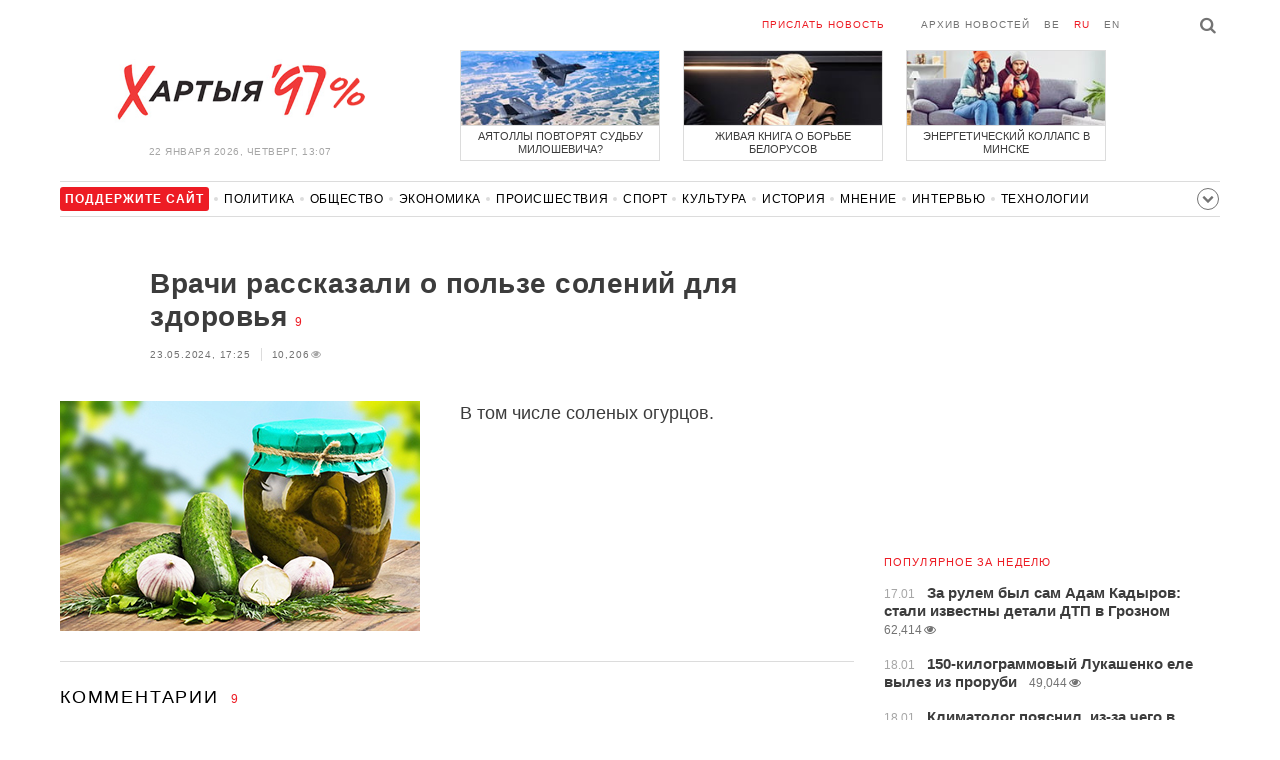

--- FILE ---
content_type: text/html; charset=UTF-8
request_url: https://charter97.link/ru/news/2024/5/23/596205/comments/
body_size: 8035
content:
<!doctype html>
<html lang="ru">
<head prefix="og: http://ogp.me/ns# fb: http://ogp.me/ns/fb# website: http://ogp.me/ns/website#">

    <!-- Google Tag Manager -->
    <script>(function(w,d,s,l,i){w[l]=w[l]||[];w[l].push({'gtm.start':
                new Date().getTime(),event:'gtm.js'});var f=d.getElementsByTagName(s)[0],
            j=d.createElement(s),dl=l!='dataLayer'?'&l='+l:'';j.async=true;j.src=
            'https://www.googletagmanager.com/gtm.js?id='+i+dl;f.parentNode.insertBefore(j,f);
        })(window,document,'script','dataLayer','GTM-N23B9PW');</script>
    <!-- End Google Tag Manager -->

    <script type='text/javascript' src='https://platform-api.sharethis.com/js/sharethis.js#property=646f8fc9a660b80019d55d3e&product=sop' async='async'></script>

	<meta charset="utf-8">
	<link rel="preconnect" href='//i.c97.org'>
	<link rel="preconnect" href="//vk.com/">
	<link rel="preconnect" href="//www.google.com/">

    <link rel="dns-prefetch" href='//i.c97.org'>
	<link rel="dns-prefetch" href="//vk.com/">
    <link rel="dns-prefetch" href="//www.google.com/">

    <link rel="preload" href="/assets/fonts/fontello.woff2?1613999441583" as="font" crossorigin>

	<title>Врачи рассказали о пользе солений для здоровья - Новости Беларуси - Хартия&#039;97</title>
	<link rel="canonical"   href="https://charter97.org/ru/news/2024/5/23/596205/comments/">
    
    <link rel="icon" type="image/png" href="/icons/fav-16.png" sizes="16x16">
    <link rel="icon" type="image/png" href="/icons/fav-32.png" sizes="32x32">
    <link rel="icon" type="image/png" href="/icons/fav-96.png" sizes="96x96">

    <meta name="viewport" content="width=device-width, initial-scale=1, maximum-scale=1, user-scalable=no"/>
	<meta name='description' content='В том числе соленых огурцов.' />
    <meta property="fb:app_id" content="162415770494925" />
    <meta property="og:type" content="website" />
    <meta property="og:url" content="https://charter97.org/ru/news/2024/5/23/596205/comments/" />
    <meta property="og:title" content="Врачи рассказали о пользе солений для здоровья" />
	<meta property="og:description" content="В том числе соленых огурцов." />
		<meta property="og:image" content="https://i.c97.org/p/articles/ai-247956-aux-head-20170426_ogurcy_t.jpg" />
	<meta property="og:image:width" content="320" />
	<meta property="og:image:height" content="270" />
	
	<link rel="alternate" type="application/rss+xml" title="RSS 2.0" href="https://charter97.org/rss.php" />

    <link rel="stylesheet" type="text/css" media="screen" href="/assets/1719322174174/styles.min.css">
    <link rel="stylesheet" type="text/css" media="print" href="/assets/1719322174174/css/print.css">

	<!-- Facebook Pixel Code -->
	<script>
		!function(f,b,e,v,n,t,s)
		{if(f.fbq)return;n=f.fbq=function(){n.callMethod?
			n.callMethod.apply(n,arguments):n.queue.push(arguments)};
			if(!f._fbq)f._fbq=n;n.push=n;n.loaded=!0;n.version='2.0';
			n.queue=[];t=b.createElement(e);t.async=!0;
			t.src=v;s=b.getElementsByTagName(e)[0];
			s.parentNode.insertBefore(t,s)}(window, document,'script',
			'https://connect.facebook.net/en_US/fbevents.js');
		fbq('init', '151185665487107');
		fbq('track', 'PageView');
	</script>
	<!-- End Facebook Pixel Code -->
<!--	<script async src="https://pagead2.googlesyndication.com/pagead/js/adsbygoogle.js"></script>-->
<!--	<script>-->
<!--		(adsbygoogle = window.adsbygoogle || []).push({-->
<!--			google_ad_client: "ca-pub-4738140743555043",-->
<!--			enable_page_level_ads: true-->
<!--		});-->
<!--	</script>-->
</head>
<body>
<!-- Google Tag Manager (noscript) -->
<noscript><iframe src="https://www.googletagmanager.com/ns.html?id=GTM-N23B9PW" height="0" width="0"
                  style="display:none;visibility:hidden"></iframe></noscript>
<!-- End Google Tag Manager (noscript) -->
<!-- Global site tag (gtag.js) - Google Analytics -->
<script async src="https://www.googletagmanager.com/gtag/js?id=UA-1956694-1"></script>
<script>
    window.dataLayer = window.dataLayer || [];
    function gtag(){dataLayer.push(arguments);}
    gtag('js', new Date());

    gtag('config', 'UA-1956694-1');
</script>

<!-- BEGIN search -->
<div class="search">
    <div class="l search__in">
        <div class="search__inputs" style="float:left; max-width:800px">
            <script async src="https://cse.google.com/cse.js?cx=016610397726322261255:g4jccamsr7k"></script>
            <div class="gcse-search"></div>
        </div>
        <a class="search__close js-search-hide" href="#"><i class="icon-cancel"></i>закрыть</a>
    </div>
</div>
<!-- END search -->

<!-- BEGIN l -->
<div class="l l_article">
	<!-- BEGIN header -->
	<header class="header">
		<div class="header__right">
			<a class="logo" href="/ru/news/">Хартыя</a>
			<span class="header__date">
				22 января 2026,
				четверг,
				13:07			</span>
		</div>
		<div class="header__main">
			<div class="header__top">
				<a class="header__top-item send-news" href="/ru/prepare-news/">Прислать новость</a>
				<a class="header__top-item header_btn_archive" href="/ru/news/2026/1/22/">Архив новостей</a>
				<div class="header__top-item lang">
					<a href="/be/news/" class="">be</a>
					<a href="/ru/news/" class="is-active">ru</a>
					<a href="/en/news/" class="">en</a>
				</div>
                <a class="icon-search js-search-show"></a>
			</div>
			    <ul class="header__topnews">
        				<li>
                    <a href="/ru/news/2026/1/19/670455/" >
						<!--<img width="100%" alt="Аятоллы повторят судьбу Милошевича?" loading="lazy" src="https://i.c97.org/hb/670455.jpg?94">-->
						<img width="100%" alt="Аятоллы повторят судьбу Милошевича?" loading="lazy" src="https://r2.c97.org/hb/670455.jpg?94">
						<span>Аятоллы повторят судьбу Милошевича?</span>
                    </a>
                </li>
							<li class="header__topnews_mid">
                    <a href="/ru/news/2026/1/19/670401/" >
						<!--<img width="100%" alt="Живая книга о борьбе белорусов" loading="lazy" src="https://i.c97.org/hb/670401.jpg?94">-->
						<img width="100%" alt="Живая книга о борьбе белорусов" loading="lazy" src="https://r2.c97.org/hb/670401.jpg?94">
						<span>Живая книга о борьбе белорусов</span>
                    </a>
                </li>
							<li>
                    <a href="/ru/news/2026/1/19/670469/" >
						<!--<img width="100%" alt="Энергетический коллапс в Минске" loading="lazy" src="https://i.c97.org/hb/670469.jpg?94">-->
						<img width="100%" alt="Энергетический коллапс в Минске" loading="lazy" src="https://r2.c97.org/hb/670469.jpg?94">
						<span>Энергетический коллапс в Минске</span>
                    </a>
                </li>
					</ul>
			</div>
	</header>
	<!-- END header -->

<div id="mobile-donate">
    <a class="support" target="_blank" href="/ru/news/2024/6/25/600308/">Поддержите<br> сайт</a>
    <a href="/ru/news/2020/5/3/375089/">Сим сим,<br> Хартия 97!</a>
</div>
<div id="header_categories">
	<div class="button icon-down-open"><span>Рубрики</span></div>
	<ul>
        <li class="support">
            <a href="/ru/news/2024/6/25/600308/" target="_blank"><span>Поддержите сайт</span></a>
        </li>

                                <li><a href="/ru/news/politics/">Политика</a></li>
                                <li><a href="/ru/news/society/">Общество</a></li>
                                <li><a href="/ru/news/economics/">Экономика</a></li>
                                <li><a href="/ru/news/events/">Происшествия</a></li>
                                <li><a href="/ru/news/sport/">Спорт</a></li>
                                <li><a href="/ru/news/culture/">Культура</a></li>
                                <li><a href="/ru/news/history/">История</a></li>
                                <li><a href="/ru/news/opinion/">Мнение</a></li>
                                <li><a href="/ru/news/interview/">Интервью</a></li>
                                <li><a href="/ru/news/hi-tech/">Технологии</a></li>
                                <li><a href="/ru/news/health/">Здоровье</a></li>
                                <li><a href="/ru/news/auto/">Авто</a></li>
                                <li><a href="/ru/news/leisure/">Отдых</a></li>
                                <li><a href="/ru/news/hottopic/solidarity/">Обход Блокировки И Солидарность</a></li>
                                <li><a href="/ru/news/hottopic/covid-19/">Коронавирус</a></li>
                                <li><a href="/ru/news/hottopic/belarus-in-nato/">Беларусь в НАТО</a></li>
        	</ul>
</div>

<div class="main-wrap">
	<div class="l-main">
			<article class="article" data-article_id="596205">

		<header class="article__header">
			<h1><a href="/ru/news/2024/5/23/596205/" >Врачи рассказали о пользе солений для здоровья</a></h1>
			<a href="/ru/news/2024/5/23/596205/comments/#comments" class="news__counter">9</a>
			<ul class="article__info">
								<li>23.05.2024, 17:25									</li>
				<li><span class="news__views">10,206<i class="icon-eye"></i></span></li>			</ul>
		</header>

				<figure class="article__left article__photo">
			<img src="https://i.c97.org/p/articles/ai-247956-aux-head-20170426_ogurcy_t.jpg" />
			<!-- <figcaption>xxx<br>xxx / xxx</figcaption> -->
		</figure>
		
		<p class="lead">В том числе соленых огурцов.</p>
	</article>
	<div style="clear:both;"></div>


	<div class="comments" id="comments">
		<div class="comments__head">Комментарии <span class="news__counter">9</span></div>

		<div class="comments__container" style="overflow-wrap: break-word; word-wrap: break-word; word-break: normal; line-break: auto; hyphens: manual;">

				</i><div class="comment  commentContainer " id="commentContainer-11913550">
			<div class="comment__info">
							<div class="comment__rating commentVoting">
			<a href="#arcommvoteneg-11913550" class="comment__rating-change negVoteLink">–</a>
			<span class="comment__rating-value posweight">+9</span>
			<a href="#arcommvotepos-11913550" class="comment__rating-change posVoteLink">+</a>
		</div>
					<span class="comment__author">Нет Цензуре!</span>,
				<span class="comment__time">17:35, 23.05</span>
			</div>
			<p class="comment__content">Соленые огурцы употреблять до «красного, оранжевого и янтарного» вина, после или вместе? 			</p>
			<a class="comment__answer-btn replyLink" href="#replycomment-11913550">Ответить</a>
		</div>
		</i><div class="comment  commentContainer commentLevel2" id="commentContainer-11913584">
			<div class="comment__info">
							<div class="comment__rating commentVoting">
			<a href="#arcommvoteneg-11913584" class="comment__rating-change negVoteLink">–</a>
			<span class="comment__rating-value posweight">+9</span>
			<a href="#arcommvotepos-11913584" class="comment__rating-change posVoteLink">+</a>
		</div>
					<span class="comment__author">САНЯ</span>,
				<span class="comment__time">17:55, 23.05</span>
			</div>
			<p class="comment__content">Лучше под водочку. 			</p>
			<a class="comment__answer-btn replyLink" href="#replycomment-11913584">Ответить</a>
		</div>
		</i><div class="comment  commentContainer " id="commentContainer-11913589">
			<div class="comment__info">
							<div class="comment__rating commentVoting">
			<a href="#arcommvoteneg-11913589" class="comment__rating-change negVoteLink">–</a>
			<span class="comment__rating-value posweight">+12</span>
			<a href="#arcommvotepos-11913589" class="comment__rating-change posVoteLink">+</a>
		</div>
					<span class="comment__author">Чел</span>,
				<span class="comment__time">17:57, 23.05</span>
			</div>
			<p class="comment__content">Еще бы эта Бет Червони отличала соленые огурцы от маринованных.  			</p>
			<a class="comment__answer-btn replyLink" href="#replycomment-11913589">Ответить</a>
		</div>
		</i><div class="comment  commentContainer commentLevel2" id="commentContainer-11913606">
			<div class="comment__info">
							<div class="comment__rating commentVoting">
			<a href="#arcommvoteneg-11913606" class="comment__rating-change negVoteLink">–</a>
			<span class="comment__rating-value posweight">+3</span>
			<a href="#arcommvotepos-11913606" class="comment__rating-change posVoteLink">+</a>
		</div>
					<span class="comment__author">Нет Цензуре!</span>,
				<span class="comment__time">18:08, 23.05</span>
			</div>
			<p class="comment__content">Да без разницы: соль, сахар, лимонный сок и бактерии - вот и весь рецепт, но лучше на обед поесть арбуза с сыром - сытно и пропорции соблюдены, чем рассола из-под соленных огурцов выпить. 			</p>
			<a class="comment__answer-btn replyLink" href="#replycomment-11913606">Ответить</a>
		</div>
		</i><div class="comment  commentContainer " id="commentContainer-11913607">
			<div class="comment__info">
							<div class="comment__rating commentVoting">
			<a href="#arcommvoteneg-11913607" class="comment__rating-change negVoteLink">–</a>
			<span class="comment__rating-value posweight">+11</span>
			<a href="#arcommvotepos-11913607" class="comment__rating-change posVoteLink">+</a>
		</div>
					<span class="comment__author">12v</span>,
				<span class="comment__time">18:09, 23.05</span>
			</div>
			<p class="comment__content">Да понятно уже, что все у них (ученых) полезно  - и соленые огурцы и томатный сок и шоколад и вино и яйца и много много чего еще. Пережевывают и вдалбливают одно и то же годами. Такое ощущение, что сколько будет существовать человечество, столько будет продолжаться эта тема. 			</p>
			<a class="comment__answer-btn replyLink" href="#replycomment-11913607">Ответить</a>
		</div>
		</i><div class="comment  commentContainer commentLevel2" id="commentContainer-11913615">
			<div class="comment__info">
							<div class="comment__rating commentVoting">
			<a href="#arcommvoteneg-11913615" class="comment__rating-change negVoteLink">–</a>
			<span class="comment__rating-value posweight">+17</span>
			<a href="#arcommvotepos-11913615" class="comment__rating-change posVoteLink">+</a>
		</div>
					<span class="comment__author">Анягож </span>,
				<span class="comment__time">18:16, 23.05</span>
			</div>
			<p class="comment__content">Действительно. Полезны все продукты. Дело в дозе. А  переел - здоровью навредил. Помни это.  			</p>
			<a class="comment__answer-btn replyLink" href="#replycomment-11913615">Ответить</a>
		</div>
		</i><div class="comment  commentContainer commentLevel3" id="commentContainer-11913620">
			<div class="comment__info">
							<div class="comment__rating commentVoting">
			<a href="#arcommvoteneg-11913620" class="comment__rating-change negVoteLink">–</a>
			<span class="comment__rating-value posweight">+8</span>
			<a href="#arcommvotepos-11913620" class="comment__rating-change posVoteLink">+</a>
		</div>
					<span class="comment__author">Нет Цензуре!</span>,
				<span class="comment__time">18:21, 23.05</span>
			</div>
			<p class="comment__content">Утолять голод и жажду - вообще полезная штука. Говорят, продлевает жизнь на 3-42 дня. 			</p>
			<a class="comment__answer-btn replyLink" href="#replycomment-11913620">Ответить</a>
		</div>
		</i><div class="comment  commentContainer commentLevel2" id="commentContainer-11913658">
			<div class="comment__info">
							<div class="comment__rating commentVoting">
			<a href="#arcommvoteneg-11913658" class="comment__rating-change negVoteLink">–</a>
			<span class="comment__rating-value posweight">+4</span>
			<a href="#arcommvotepos-11913658" class="comment__rating-change posVoteLink">+</a>
		</div>
					<span class="comment__author">ильич</span>,
				<span class="comment__time">18:55, 23.05</span>
			</div>
			<p class="comment__content">зазомбировали одно поколение, принялись за следующее 			</p>
			<a class="comment__answer-btn replyLink" href="#replycomment-11913658">Ответить</a>
		</div>
		</i><div class="comment  commentContainer " id="commentContainer-11913621">
			<div class="comment__info">
							<div class="comment__rating commentVoting">
			<a href="#arcommvoteneg-11913621" class="comment__rating-change negVoteLink">–</a>
			<span class="comment__rating-value posweight">+11</span>
			<a href="#arcommvotepos-11913621" class="comment__rating-change posVoteLink">+</a>
		</div>
					<span class="comment__author">опля</span>,
				<span class="comment__time">18:24, 23.05</span>
			</div>
			<p class="comment__content">раз пошла такая пьянка - режь последний огурец !  			</p>
			<a class="comment__answer-btn replyLink" href="#replycomment-11913621">Ответить</a>
		</div>
		  		</div>


		<div id="endcomments" style="margin: 0 0 30px 0;">&nbsp;</div>

		<div class="addedCommentPlaceholder" id="addedCommentPlaceholder" style="display:none;">
			<h3>Ваш комментарий добавлен и появится здесь после модерации</h3>
		</div>

		<div class="commentVoteSuccessMsgPlaceholder" id="commentVoteSuccessMsgPlaceholder" style="display:none;">
			Вы проголосовали		</div>

		<div class="commentVoteErrorMsgPlaceholder" id="commentVoteErrorMsgPlaceholder" style="display:none;"> </div>

		<!-- adaptive_comments_bottom_728x90 -->
<ins class="adsbygoogle"
     style="display:block"
     data-ad-client="ca-pub-4738140743555043"
     data-ad-slot="6726016814"
     data-ad-format="auto"></ins>
<script>(adsbygoogle = window.adsbygoogle || []).push({});</script>

		<div class="commentFormContainer" id="commentformcontainer">

			<div class="comments__head">Написать комментарий				<button type="button" id="commentFormClose" class="icon-cancel" style="float: right; display: none;"></button>
			</div>

			<div class="comments__write">
				<input type="hidden" name="c"    value="arcomm">
				<input type="hidden" name="i" value="596205">
				<input type="hidden" name="p"   value="1">
				<input type="hidden" name="c2"   value="araddcom">
				<input type="hidden" id="comment_ari"                      value="596205">
				<input type="hidden" id="comment_cmi"                      value="0">

				<div class="comments__input is-marked">
				<i class="icon-comment"></i>
					<label for="in_author">Имя</label>
					<input type="text" name="in_author" id="in_author" maxlength="20">
				</div>
				<div class="comments__input">
					<label for="in_email">E-mail</label>
					<input type="text" name="in_email" id="in_email"  maxlength="30">
					<span class="comments__info-text">E-mail не будет опубликован</span>
				</div>
				<div class="comments__input">
					<label for="in_comment">Комментарий</label>
					<textarea name="in_comment" id="in_comment" cols="" rows="10" maxlength="1000"></textarea>
					<button class="comments__submit" id="commentFormSubmit">Отправить</button>
					<span class="comments__info-text"><b></b></span>
				</div>
			</div>
		</div>

		<div id="commentFormProgressPanel" style="display:none; position: absolute; top:0; left:0; background-color: #F6F6F6;"> </div>
		<img border="0" title="Loading..." alt="" src="/assets/1719322174174/img/ajax-loader.gif" id="progressimage" style="display:none; position: absolute; margin:0; padding:0; border:0;"/>
	</div>


	<script>var articleCommentsStatI=596205;</script>
		<script async src="https://pagead2.googlesyndication.com/pagead/js/adsbygoogle.js"></script>
<ins class="adsbygoogle"
	 style="display:block"
	 data-ad-format="autorelaxed"
	 data-ad-client="ca-pub-4738140743555043"
	 data-ad-slot="1796982039"></ins>
<script>
	(adsbygoogle = window.adsbygoogle || []).push({});
</script>	</div>
	<div class="l-sidebar">
		<div class="l-sidebar__inner inner-page">
			<div class="b weather">
	<!-- DEPRECATED: adaptive_300х600_top_right -->
	<ins class="adsbygoogle"
		style="display:block"
		data-ad-client="ca-pub-4738140743555043"
		data-ad-slot="2063974814"
		data-ad-format="auto"></ins>
	<script>(adsbygoogle = window.adsbygoogle || []).push({});</script>
</div>						
						
			<div class="b news news_week responsive">
	<h3 class="title">популярное за неделю</h3>
	<ul>
		<li>
			<a href="/ru/news/2026/1/17/670242/"  >
				<span class="news__time">17.01</span>
				<strong class="news__title">За рулем был сам Адам Кадыров: стали известны детали ДТП в Грозном</strong>
				<span class="news__views">62,414<i class="icon-eye"></i></span>			</a>
		</li>
		<li>
			<a href="/ru/news/2026/1/18/670402/"  >
				<span class="news__time">18.01</span>
				<strong class="news__title">150-килограммовый Лукашенко еле вылез из проруби</strong>
				<span class="news__views">49,044<i class="icon-eye"></i></span>			</a>
		</li>
		<li>
			<a href="/ru/news/2026/1/18/670334/"  >
				<span class="news__time">18.01</span>
				<strong class="news__title">Климатолог пояснил, из-за чего в Беларусь пришла морозная зима</strong>
				<span class="news__views">46,276<i class="icon-eye"></i></span>			</a>
		</li>
		<li>
			<a href="/ru/news/2026/1/16/670215/"  >
				<span class="news__time">16.01</span>
				<strong class="news__title">«Все идет к концу»: СМИ узнали новые подробности о состоянии Кадырова</strong>
				<span class="news__views">42,606<i class="icon-eye"></i></span>			</a>
		</li>
		<li>
			<a href="/ru/news/2026/1/20/670557/"  >
				<span class="news__time">20.01</span>
				<strong class="news__title">«Путин исчез, Москва опустела»</strong>
				<span class="news__views">41,162<i class="icon-eye"></i></span>			</a>
		</li>
		<li>
			<a href="/ru/news/2026/1/21/670658/"  >
				<span class="news__time">21.01</span>
				<strong class="news__title">«Есть смутное подозрение, что белорусов ждет впереди немало сюрпризов»</strong>
				<span class="news__views">41,032<i class="icon-eye"></i></span>			</a>
		</li>
		<li>
			<a href="/ru/news/2026/1/18/670381/"  >
				<span class="news__time">18.01</span>
				<strong class="news__title">В Бресте слышны взрывы</strong>
				<span class="news__views">38,882<i class="icon-eye"></i></span>			</a>
		</li>
	</ul>
</div>
<div class="b opinion">
    <h3 class="title">
        <a href="/ru/news/opinion/">Мнение</a>
    </h3>

        <a href="/ru/news/2026/1/22/670803/"  class="opinion__item">
                <div class="opinion__pic">
            <img src="https://i.c97.org/ai/541808/aux-small-1682515697-20230426_vladimir_fesenko_120.jpg" loading="lazy" alt="«Трампотрясение» в Давосе">
        </div>
                <div class="opinion__content">
            <strong class="news__title">«Трампотрясение» в Давосе</strong>
            <span class="opinion__author">Владимир Фесенко</span>
        </div>
    </a>
        <a href="/ru/news/2026/1/18/670352/"  class="opinion__item">
                <div class="opinion__pic">
            <img src="https://i.c97.org/ai/530745/aux-small-1672751630-20230103_kovalenko_120.jpeg" loading="lazy" alt="Россию заблокировали и унизили">
        </div>
                <div class="opinion__content">
            <strong class="news__title">Россию заблокировали и унизили</strong>
            <span class="opinion__author">Александр Коваленко</span>
        </div>
    </a>
        <a href="/ru/news/2026/1/17/670305/"  class="opinion__item">
                <div class="opinion__pic">
            <img src="https://i.c97.org/ai/670305/aux-small-1768669615-241025_abbas_12.jpg" loading="lazy" alt="Это очень важная история">
        </div>
                <div class="opinion__content">
            <strong class="news__title">Это очень важная история</strong>
            <span class="opinion__author">Аббас Галлямов</span>
        </div>
    </a>
        <a href="/ru/news/2026/1/16/670200/"  class="opinion__item">
                <div class="opinion__pic">
            <img src="https://i.c97.org/ai/467071/aux-small-1652176220-20220510_putin_120.jpg" loading="lazy" alt="Как Путин освобождает Сибирь для китайцев">
        </div>
                <div class="opinion__content">
            <strong class="news__title">Как Путин освобождает Сибирь для китайцев</strong>
            <span class="opinion__author">Юрий Бутусов</span>
        </div>
    </a>
    </div>
			
			<div class="google_ads_bottom_no">
				<div style="margin: 0 0 10px 0;">
	<!-- !6 adaptive_300х600_bottom_right -->
	<ins class="adsbygoogle"
		 style="display:block"
		 data-ad-client="ca-pub-4738140743555043"
		 data-ad-slot="6075372014"
		 data-ad-format="vertical"></ins>
	<script>(adsbygoogle = window.adsbygoogle || []).push({});</script>
</div>
			</div>
												
			<div class="google_ads_bottom_no">
							</div>
			
																				</div>
	</div>
</div>

	<footer class="footer">
		<div class="footer_categories">
    <ul>
                                <li><a href="/ru/news/politics/">Политика</a></li>
                                <li><a href="/ru/news/society/">Общество</a></li>
                                <li><a href="/ru/news/economics/">Экономика</a></li>
                                <li><a href="/ru/news/events/">Происшествия</a></li>
                                <li><a href="/ru/news/sport/">Спорт</a></li>
                                <li><a href="/ru/news/culture/">Культура</a></li>
                                <li><a href="/ru/news/history/">История</a></li>
                                <li><a href="/ru/news/opinion/">Мнение</a></li>
                                <li><a href="/ru/news/interview/">Интервью</a></li>
                                <li><a href="/ru/news/hi-tech/">Технологии</a></li>
                                <li><a href="/ru/news/health/">Здоровье</a></li>
                                <li><a href="/ru/news/auto/">Авто</a></li>
                                <li><a href="/ru/news/leisure/">Отдых</a></li>
                                <li><a href="/ru/news/hottopic/solidarity/">Обход Блокировки И Солидарность</a></li>
                                <li><a href="/ru/news/hottopic/covid-19/">Коронавирус</a></li>
                                <li><a href="/ru/news/hottopic/belarus-in-nato/">Беларусь в НАТО</a></li>
            </ul>
</div>
		<div class="wrapper-sponsors">
    <div><img alt="Partner logo" src="/assets/1719322174174/img/partner/02.png" loading="lazy" ></div>
    <div><img alt="Partner logo" src="/assets/1719322174174/img/partner/04.png" loading="lazy" ></div>
    <div><img alt="Partner logo" src="/assets/1719322174174/img/partner/18.png" loading="lazy" ></div>
    <div><img alt="Partner logo" src="/assets/1719322174174/img/partner/06.png" loading="lazy" ></div>
    <div><img alt="Partner logo" src="/assets/1719322174174/img/partner/10.png" loading="lazy" ></div>
    <div><img alt="Partner logo" src="/assets/1719322174174/img/partner/11.png" loading="lazy" ></div>
    <div><img alt="Partner logo" src="/assets/1719322174174/img/partner/13.jpg" loading="lazy" ></div>
    <div><img alt="Partner logo" src="/assets/1719322174174/img/partner/14.jpg" loading="lazy" ></div>
    <div><img alt="Partner logo" src="/assets/1719322174174/img/partner/03.png" loading="lazy" ></div>
    <div><img alt="Partner logo" src="/assets/1719322174174/img/partner/15.png" loading="lazy" ></div>
    <div><img alt="Partner logo" src="/assets/1719322174174/img/partner/16.png" loading="lazy" ></div>
    <div><img alt="Partner logo" src="/assets/1719322174174/img/partner/17.png" loading="lazy" ></div>
</div>

		<div class="footer__bottom">
						<div class="footer__copy">
				<p>© 1998–2026 <i>Х</i>артыя<i>’97</i> <a href="https://charter97.org">www.charter97.org</a><br />



				<br />
				При использовании материалов сайта ссылка на пресс-центр Хартии'97 обязательна.<br />Издатель Charter97.org в Варшаве: <a href="/cdn-cgi/l/email-protection#1d7e757c6f69786f242a5d7a707c7471337e7270"><span class="__cf_email__" data-cfemail="d0b3b8b1a2a4b5a2e9e790b7bdb1b9bcfeb3bfbd">[email&#160;protected]</span></a>
                        <br /> ISSN 2543-4969
				</p>



<!--LiveInternet counter--><a href="//www.liveinternet.ru/click"
target="_blank"><img id="licnt0B87" width="88" height="15" style="border:0"
title="LiveInternet: показано число посетителей за сегодня"
src="[data-uri]"
alt=""/></a><script data-cfasync="false" src="/cdn-cgi/scripts/5c5dd728/cloudflare-static/email-decode.min.js"></script><script>(function(d,s){d.getElementById("licnt0B87").src=
"//counter.yadro.ru/hit?t26.6;r"+escape(d.referrer)+
((typeof(s)=="undefined")?"":";s"+s.width+"*"+s.height+"*"+
(s.colorDepth?s.colorDepth:s.pixelDepth))+";u"+escape(d.URL)+
";h"+escape(d.title.substring(0,150))+";"+Math.random()})
(document,screen)</script><!--/LiveInternet-->
			</div>
					</div>
	</footer>
</div>
<!-- END l -->
<div class="js-gototop gototop">▲</div>

<script>
(adsbygoogle = window.adsbygoogle || []).push({
google_ad_client: 'ca-pub-4738140743555043',
enable_page_level_ads: {google_ad_channel: '7024465219'},
interstitials: true,
overlays: true
});
</script>


<script src="/assets/1719322174174/scripts.min.js"></script>

<script async src="https://pagead2.googlesyndication.com/pagead/js/adsbygoogle.js"></script>
<script defer src="https://static.cloudflareinsights.com/beacon.min.js/vcd15cbe7772f49c399c6a5babf22c1241717689176015" integrity="sha512-ZpsOmlRQV6y907TI0dKBHq9Md29nnaEIPlkf84rnaERnq6zvWvPUqr2ft8M1aS28oN72PdrCzSjY4U6VaAw1EQ==" data-cf-beacon='{"version":"2024.11.0","token":"7997fd81d5584ec4bbb72441f918e978","r":1,"server_timing":{"name":{"cfCacheStatus":true,"cfEdge":true,"cfExtPri":true,"cfL4":true,"cfOrigin":true,"cfSpeedBrain":true},"location_startswith":null}}' crossorigin="anonymous"></script>
</body></html>


--- FILE ---
content_type: text/html; charset=UTF-8
request_url: https://hit.c97.org/counter/596205
body_size: -260
content:
5104

--- FILE ---
content_type: text/html; charset=utf-8
request_url: https://www.google.com/recaptcha/api2/aframe
body_size: 114
content:
<!DOCTYPE HTML><html><head><meta http-equiv="content-type" content="text/html; charset=UTF-8"></head><body><script nonce="ifmWZ7O7v5gu_FvSsq8iuQ">/** Anti-fraud and anti-abuse applications only. See google.com/recaptcha */ try{var clients={'sodar':'https://pagead2.googlesyndication.com/pagead/sodar?'};window.addEventListener("message",function(a){try{if(a.source===window.parent){var b=JSON.parse(a.data);var c=clients[b['id']];if(c){var d=document.createElement('img');d.src=c+b['params']+'&rc='+(localStorage.getItem("rc::a")?sessionStorage.getItem("rc::b"):"");window.document.body.appendChild(d);sessionStorage.setItem("rc::e",parseInt(sessionStorage.getItem("rc::e")||0)+1);localStorage.setItem("rc::h",'1769076429634');}}}catch(b){}});window.parent.postMessage("_grecaptcha_ready", "*");}catch(b){}</script></body></html>